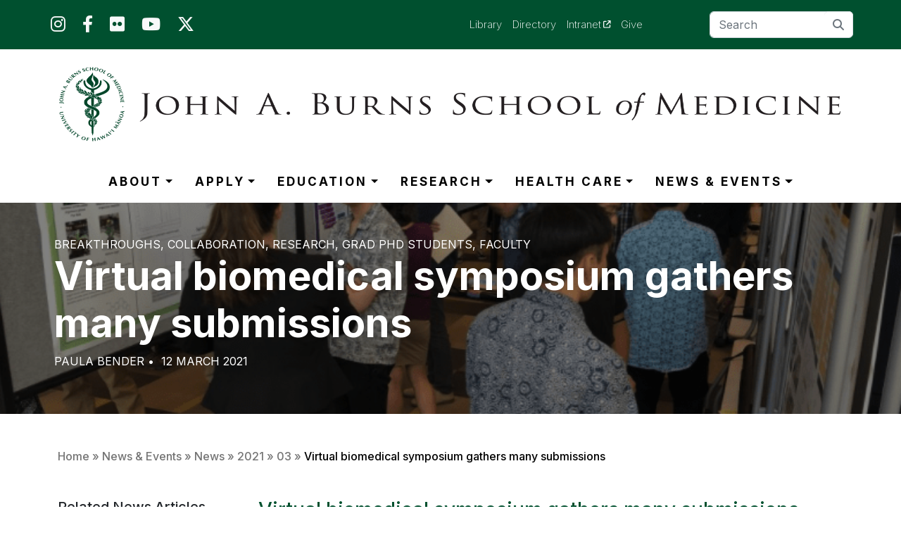

--- FILE ---
content_type: text/html
request_url: https://jabsom.hawaii.edu/news-events/news/2021/03/virtual-biomedical-symposium-gathers-many-submissions.html
body_size: 7080
content:
<!DOCTYPE html>
<html lang="en">
	<head>
		<meta charset="UTF-8"/>
		<meta content="IE=edge" http-equiv="X-UA-Compatible"/>
		<meta content="width=device-width, initial-scale=1.0" name="viewport"/>
		<meta content="biomedical symposium, research" name="keywords"/>
		
		        <meta content="news" name="type"/>
  <meta content="More than 100 posters have been submitted for review to the 2021 Biomedical Sciences and Health Disparities Symposium virtual gathering on Thursday and Friday, April 15-16." name="description"/>
<meta content="no-cache, no-store, must-revalidate, max-age=0" http-equiv="Cache-Control"/>
<meta content="no-cache" http-equiv="Pragma"/>
<meta content="0" http-equiv="Expires"/>
<title>Virtual biomedical symposium gathers many submissions | John A. Burns School of Medicine</title>
<link href="https://jabsom.hawaii.edu/_images/_home/_icons/jabsom-favicon.png?ver=202307251447" rel="icon" type="image/png"/>
<script src="https://cdnjs.cloudflare.com/ajax/libs/jquery/3.6.4/jquery.min.js" type="text/javascript"></script>
<link href="https://cdn.jsdelivr.net/npm/bootstrap@5.2.3/dist/css/bootstrap.min.css" rel="stylesheet"/>
<script src="https://cdn.jsdelivr.net/npm/bootstrap@5.2.3/dist/js/bootstrap.bundle.min.js"></script>
<script src="https://jabsom.hawaii.edu/_files/js/script.min.js?ver=202403081253" type="text/javascript"></script>
<link href="https://cdnjs.cloudflare.com/ajax/libs/font-awesome/6.4.2/css/all.min.css" rel="stylesheet"/>
<link href="https://jabsom.hawaii.edu/_files/css/style.css?ver=202509151350" rel="stylesheet"/>
<script type="text/javascript">
    var doSticky = true;
</script>
        <script src="https://jabsom.hawaii.edu/_files/js/related.min.js?ver=202512080936" type="text/javascript"></script>
        <script type="text/javascript">
	    var categories = ["Breakthroughs","Collaboration","Research","Grad PhD Students","Faculty"];
	    var monthsBack = 3;
	    var maxResults = 3;
	    var currentArticle = "bf5b87fb0a00007e770ebac16219e418";
        var dataFile = "https://jabsom.hawaii.edu/news-events/news/news.json";
	    
	    dataFile = dataFile.replace(/amp;/g, "");
	</script>
<!-- Google tag (gtag.js) -->
<script async="true" src="https://www.googletagmanager.com/gtag/js?id=G-N9D5G8D1Y1" type="text/javascript"></script>
<script type="text/javascript">
     window.dataLayer = window.dataLayer || []; function gtag(){dataLayer.push(arguments);} gtag('js', new Date()); gtag('config', 'G-N9D5G8D1Y1');


	$(document).ready(function () {
		if ($("#pageTitle").length) {
			var fontSize = parseInt($("h1").css("fontSize").replace("px",""));
			var titleHeight = $("h1").height();
			var maxHeight = fontSize * 1.2 * 3;

			while (titleHeight > maxHeight) {
				fontSize--;
				$('h1').css("fontSize", fontSize.toString() + "px");
				titleHeight = $("h1").height();
			}
		}
	});

</script>
	</head>
	<body class="capture">
		<div aria-labelledby="menubypasslink" class="skipnav" role="navigation">
	<a class="visually-hidden-focusable" href="#main-content" id="menubypasslink">Skip to main content (Press Enter)</a>
</div>
		      <section-navbar>
    <nav class="navbar navbar-expand-lg navbar-dark green-banner">
        <div class="container-fluid mx-2 mx-sm-3 mx-lg-5">
                                        <ul class="nav icon-btn">
				                                                                                        <li class="nav-item">
                            <a aria-label="JABSOM on Instagram" href="https://www.instagram.com/uhmedjabsom/" target="_parent">
                                <i aria-hidden="true" class="fa-brands fa-instagram fa-2x text-light"></i>
                            </a>
                        </li>
                                                                                    <li class="nav-item">
                            <a aria-label="JABSOM on Facebook" href="https://facebook.com/uhmedjabsom/" target="_parent">
                                <i aria-hidden="true" class="fa-brands fa-facebook-f fa-2x text-light"></i>
                            </a>
                        </li>
                                                                                    <li class="nav-item">
                            <a aria-label="JABSOM on Flickr" href="https://www.flickr.com/photos/uhmed/albums" target="_parent">
                                <i aria-hidden="true" class="fab fa-flickr fa-2x text-light"></i>
                            </a>
                        </li>
                                                                                    <li class="nav-item">
                            <a aria-label="JABSOM on YouTube" href="https://www.youtube.com/c/UHMedJABSOM" target="_parent">
                                <i aria-hidden="true" class="fa-brands fa-youtube fa-2x text-light"></i>
                            </a>
                        </li>
                                                                                    <li class="nav-item">
                            <a aria-label="JABSOM on Twitter" href="https://twitter.com/uhmedjabsom" target="_parent">
                                <i aria-hidden="true" class="fa-brands fa-x-twitter fa-2x text-light"></i>
                            </a>
                        </li>
                                    </ul>
            			<div class="navbar row py-0 d-flex align-items-center justify-content-center margin-custom">
                                					<ul class="navbar-nav col-sm-12 col-md-7 mx-auto mb-2 mb-lg-0 top-link">
                                                                        						<li class="nav-item">
    							<a class="nav-link top-bar" href="https://hslib.jabsom.hawaii.edu/library" target="_parent">Library</a>
    						</li>
                                                                        						<li class="nav-item">
    							<a class="nav-link top-bar" href="https://manoa.hawaii.edu/directory/" target="_parent">Directory</a>
    						</li>
                                                                        						<li class="nav-item">
    							<a class="nav-link top-bar" href="https://authn.hawaii.edu/cas/login?service=https://jnet.jabsom.hawaii.edu/index.php" target="_blank">Intranet</a>
    						</li>
                                                                        						<li class="nav-item">
    							<a class="nav-link top-bar" href="https://jabsom.hawaii.edu/about/giving/give-now.html" target="_parent">Give</a>
    						</li>
                        					</ul>
		        		        				<form action="https://jabsom.hawaii.edu/search.html" class="d-flex col-sm-12 col-lg-5 search-btn my-2" target="">
					<input aria-label="Search" class="form-control me-2" name="q" placeholder="Search" type="search"/>
					<span class="input-group-append">
						<button aria-label="search" class="btn btn-outline-secondary bg-white border-start-0 border-bottom-0 border ms-n5" type="submit">
							<i class="fa fa-search"></i>
						</button>
					</span>
				</form>
			</div>
		</div>
	</nav>
</section-navbar>
<section-logo>
	<div class="container">
		<div class="row my-2 my-lg-4">
			<div class="col-12 d-flex align-items-center justify-content-center">
				<span>
                            					<a class="navbar-brand" href="https://jabsom.hawaii.edu/index.html" target="_parent">
						<img alt="Logo" class="d-none d-lg-block logo-image" src="https://jabsom.hawaii.edu/_images/_misc/full-logo.webp" width="100%"/>
                                						<img alt="Logo" class="d-block d-lg-none" src="https://jabsom.hawaii.edu/_images/_misc/JABSOM_Logo_withText2-RGB.webp" width="100%"/>
					</a>
				</span>
			</div>
		</div>
	</div>
</section-logo>    		
<section-menu>
    <nav class="navbar navbar-expand-lg justify-content-center header" id="myHeader">
        <div aria-controls="navbarSupportedContent" aria-expanded="false" aria-label="Toggle navigation" class="responsive-btn navbar-toggler" data-bs-target="#navbarSupportedContent" data-bs-toggle="collapse" type="button">
            <div class="bar1"></div>
            <div class="bar2"></div>
            <div class="bar3"></div>
        </div>
        <div class="collapse navbar-collapse justify-content-center" id="navbarSupportedContent">
                                        <ul class="navbar-nav mx-3 ms-lg-3 pt-075x pb-0">
				                                                <li class="nav-item h4">
                            <div class="dropdown">
                                                                    <a aria-expanded="false" class="btn menu-dropdown dropdown-toggle" data-bs-toggle="dropdown" href="#" id="dropdownMenuButton1" type="button">
                                    ABOUT</a>
                                                                                                    <ul aria-labelledby="dropdownMenuButton1" class="dropdown-menu">
                                                                                                                                                                                                <li><a class="dropdown-item" href="https://jabsom.hawaii.edu/about/deans-message/index.html">Dean's Message</a></li>
                                                                                                                                                                                                                                            <li><a class="dropdown-item" href="https://jabsom.hawaii.edu/about/history/index.html">History</a></li>
                                                                                                                                                                                                                                            <li><a class="dropdown-item" href="https://jabsom.hawaii.edu/about/vision-mission/index.html">Vision &amp; Mission</a></li>
                                                                                                                                                                                                                                            <li><a class="dropdown-item" href="https://jabsom.hawaii.edu/about/strategic/index.html">Strategic Plan</a></li>
                                                                                                                                                                                                                                            <li><a class="dropdown-item" href="https://jabsom.hawaii.edu/about/leadership/index.html">Leadership &amp; Committees</a></li>
                                                                                                                                                                                                                                            <li><a class="dropdown-item" href="https://jabsom.hawaii.edu/about/facts-figures/index.html">Facts &amp; Figures</a></li>
                                                                                                                                                                                                                                            <li><a class="dropdown-item" href="https://jabsom.hawaii.edu/about/giving/index.html">Giving</a></li>
                                                                                                                                                                                                                                            <li><a class="dropdown-item border-hide" href="https://jabsom.hawaii.edu/contact-us.html">Contact Us</a></li>
                                                                                                                        </ul>
                                                            </div>
                        </li>
                                            <li class="nav-item h4">
                            <div class="dropdown">
                                                                    <a aria-expanded="false" class="btn menu-dropdown dropdown-toggle" data-bs-toggle="dropdown" href="#" id="dropdownMenuButton2" type="button">
                                    APPLY</a>
                                                                                                    <ul aria-labelledby="dropdownMenuButton2" class="dropdown-menu">
                                                                                                                                                                                                <li><a class="dropdown-item" href="https://jabsom.hawaii.edu/apply/undergraduate/index.html">Undergraduate BS</a></li>
                                                                                                                                                                                                                                            <li><a class="dropdown-item" href="https://jabsom.hawaii.edu/apply/imi-hoola/index.html">ʻImi Hoʻōla Post Baccalaureate</a></li>
                                                                                                                                                                                                                                            <li><a class="dropdown-item" href="https://admissions.jabsom.hawaii.edu/">Medical School</a></li>
                                                                                                                                                                                                                                            <li><a class="dropdown-item" href="https://jabsom.hawaii.edu/apply/residency-fellowship/index.html">Residency &amp; Fellowship</a></li>
                                                                                                                                                                                                                                            <li><a class="dropdown-item" href="https://jabsom.hawaii.edu/apply/graduate/index.html">Graduate MS &amp; PhD</a></li>
                                                                                                                                                                                                                                            <li><a class="dropdown-item border-hide" href="https://jabsom.hawaii.edu/apply/tuition/index.html">Tuition &amp; Financial Aid</a></li>
                                                                                                                        </ul>
                                                            </div>
                        </li>
                                            <li class="nav-item h4">
                            <div class="dropdown">
                                                                    <a aria-expanded="false" class="btn menu-dropdown dropdown-toggle" data-bs-toggle="dropdown" href="#" id="dropdownMenuButton3" type="button">
                                    EDUCATION</a>
                                                                                                    <ul aria-labelledby="dropdownMenuButton3" class="dropdown-menu">
                                                                                                                                                                                                <li><a class="dropdown-item" href="https://jabsom.hawaii.edu/education/academic-calendars/index.html">Academic Calendars</a></li>
                                                                                                                                                                                                                                            <li><a class="dropdown-item" href="https://jabsom.hawaii.edu/education/curriculum/index.html">Curriculum</a></li>
                                                                                                                                                                                                                                            <li><a class="dropdown-item" href="https://jabsom.hawaii.edu/education/student-services/index.html">Student Services</a></li>
                                                                                                                                                                                                                                            <li><a class="dropdown-item" href="https://jabsom.hawaii.edu/education/departments/index.html">Departments</a></li>
                                                                                                                                                                                                                                            <li><a class="dropdown-item" href="https://jabsom.hawaii.edu/education/graduate-programs/index.html">Master's &amp; PhD Programs</a></li>
                                                                                                                                                                                                                                            <li><a class="dropdown-item" href="https://jabsom.hawaii.edu/education/gme/index.html">Graduate Medical Education (GME)</a></li>
                                                                                                                                                                                                                                            <li><a class="dropdown-item" href="https://simtiki.jabsom.hawaii.edu/">SimTiki Simulation</a></li>
                                                                                                                                                                                                                                            <li><a class="dropdown-item" href="https://jabsom.hawaii.edu/explore/youth-programs/index.html">Youth Programs</a></li>
                                                                                                                                                                                                                                            <li><a class="dropdown-item" href="https://minimed.jabsom.hawaii.edu/index.html">Mini-Medical School on Healthy Aging</a></li>
                                                                                                                                                                                                                                            <li><a class="dropdown-item border-hide" href="https://jabsom.hawaii.edu/education/global-health/index.html">Global Health &amp; International Medicine</a></li>
                                                                                                                        </ul>
                                                            </div>
                        </li>
                                            <li class="nav-item h4">
                            <div class="dropdown">
                                                                    <a aria-expanded="false" class="btn menu-dropdown dropdown-toggle" data-bs-toggle="dropdown" href="#" id="dropdownMenuButton4" type="button">
                                    RESEARCH</a>
                                                                                                    <ul aria-labelledby="dropdownMenuButton4" class="dropdown-menu">
                                                                                                                                                                                                <li><a class="dropdown-item" href="https://jabsom.hawaii.edu/research/our-research/index.html">Our Research</a></li>
                                                                                                                                                                                                                                            <li><a class="dropdown-item" href="https://jabsom.hawaii.edu/research/centers/index.html">Centers &amp; Institutes</a></li>
                                                                                                                                                                                                                                            <li><a class="dropdown-item" href="https://jabsom.hawaii.edu/research/infrastructure-grants/index.html">Infrastructure Grants</a></li>
                                                                                                                                                                                                                                            <li><a class="dropdown-item" href="https://jabsom.hawaii.edu/research/cores/index.html">Cores</a></li>
                                                                                                                                                                                                                                            <li><a class="dropdown-item" href="https://jabsom.hawaii.edu/research/trainees/index.html">Trainees in Research</a></li>
                                                                                                                                                                                                                                            <li><a class="dropdown-item" href="https://jabsom.hawaii.edu/research/pre-award/index.html">Pre-Award Office</a></li>
                                                                                                                                                                                                                                            <li><a class="dropdown-item border-hide" href="https://jabsom.hawaii.edu/research/events/index.html">Research Events</a></li>
                                                                                                                        </ul>
                                                            </div>
                        </li>
                                            <li class="nav-item h4">
                            <div class="dropdown">
                                                                    <a aria-expanded="false" class="btn menu-dropdown dropdown-toggle" data-bs-toggle="dropdown" href="#" id="dropdownMenuButton5" type="button">
                                    HEALTH CARE</a>
                                                                                                    <ul aria-labelledby="dropdownMenuButton5" class="dropdown-menu">
                                                                                                                                                                                                <li><a class="dropdown-item" href="https://jabsom.hawaii.edu/health-care/community-service/index.html">Community Service</a></li>
                                                                                                                                                                                                                                            <li><a class="dropdown-item" href="https://jabsom.hawaii.edu/health-care/partnerships/index.html">Community Partnerships</a></li>
                                                                                                                                                                                                                                            <li><a class="dropdown-item border-hide" href="https://jabsom.hawaii.edu/health-care/affiliated/index.html">Affiliated Healthcare Facilities</a></li>
                                                                                                                        </ul>
                                                            </div>
                        </li>
                                            <li class="nav-item h4">
                            <div class="dropdown">
                                                                    <a aria-expanded="false" class="btn menu-dropdown dropdown-toggle" data-bs-toggle="dropdown" href="#" id="dropdownMenuButton6" type="button">
                                    NEWS &amp; EVENTS</a>
                                                                                                    <ul aria-labelledby="dropdownMenuButton6" class="dropdown-menu dropdown-menu-md-end">
                                                                                                                                                                                                <li><a class="dropdown-item" href="https://jabsom.hawaii.edu/news-events/news/index.html">Latest News</a></li>
                                                                                                                                                                                                                                            <li><a class="dropdown-item" href="https://jabsom.hawaii.edu/news-events/events/index.html">Events Calendar</a></li>
                                                                                                                                                                                                                                            <li><a class="dropdown-item border-hide" href="https://jabsom.hawaii.edu/news-events/media-team/index.html">Media &amp; Communications Team</a></li>
                                                                                                                        </ul>
                                                            </div>
                        </li>
                                    </ul>
                    </div>
    </nav>
</section-menu>
		                      <section-A>
	<div class="container-fluid bg-banner2" id="main-content" style="background-image: url('https://jabsom.hawaii.edu/news-events/news/2021/03/BiomedicalSymposium-2019.png')">
		<div class="container">
			<div class="row align-items-center">
			    			        <div class="news-header">
                        <div class="post-category">
                                                            <span>Breakthroughs</span>
                                                            <span>Collaboration</span>
                                                            <span>Research</span>
                                                            <span>Grad PhD Students</span>
                                                            <span>Faculty</span>
                                                    </div>
				        <h1 id="pageTitle">Virtual biomedical symposium gathers many submissions</h1>
				        <ul class="post-meta">
                                                                                        <li>Paula Bender</li>
                                                        <li>12 March 2021</li>
                        </ul>
				    </div>
			    			</div>
		</div>
	</div>
</section-A>
	    <section-B>
            <div class="container">
	                  <div class="row">
    <nav aria-label="Breadcrumb" class="row select-page mt-5 mb-4 d-none d-lg-block">
        <ol>
                                                                                                                                            <li><a href="https://jabsom.hawaii.edu/index.html">Home</a></li>
                                                                                     <span aria-hidden="true">»</span> 
                                            <li><span>News &amp; Events</span></li>
                                                                                                             <span aria-hidden="true">»</span> 
                                            <li><a href="https://jabsom.hawaii.edu/news-events/news/index.html">News</a></li>
                                                                                                             <span aria-hidden="true">»</span> 
                                            <li><span>2021</span></li>
                                                                                                             <span aria-hidden="true">»</span> 
                                            <li><span>03</span></li>
                                                                                                             <span aria-hidden="true">»</span>  <li><span>Virtual biomedical symposium gathers many submissions</span></li>
                                    </ol>
    </nav>
</div>
                <div class="row flex-custom">
		            <div class="col-lg-3 col-sm-12 my-4">
    <div>
        <h5>Related News Articles</h5>
        <ul class="list news-list" id="relatedArticles"></ul>
    </div>
</div>
	                      <div class="col-lg-9 col-sm-12 my-4">
                        <div class="row" id="Content-Row-1">
                                    <h3 class="green mb-3">Virtual biomedical symposium gathers many submissions</h3>
            </div>
                            <div class="row pb-4">
                                                                <div class="font-18 clearfix"><figure class="image"><img alt="Biomedical Symposium 2019" height="600" src="https://jabsom.hawaii.edu/news-events/news/2021/03/BiomedicalSymposium-2019.png" width="900"/>
<figcaption><em>The Annual Biomedical Sciences &amp; Health Disparities Symposium attracts some of the top health science research and ideas from throughout academia in Hawaii. This photo was taken prior to the COVID-19 pandemic.</em></figcaption>
</figure>
<p>More than 100 posters have been submitted for review to the 2021 Biomedical Sciences and Health Disparities Symposium virtual gathering on Thursday and Friday, April 15-16.</p>
<p>First-time co-chairs Peter Hoffmann, Ph.D, and Saguna Verma, Ph.D, faced COVID-19 roadblocks to assure a successful virtual symposium via Zoom, especially for the poster presentations. The event is hosted by the John A. Burns School of Medicine (JABSOM) in Kaka&#8217;ako, and participants will beam in their presentations. Registrants received their codes to enter and present at the symposium.</p>
<p>&#8220;Planning an interactive biomed symposium is the biggest challenge,&#8221; Verma said. &#8220;We have a strong team including IT support that is working on making the process simple for the students and the judges.&#8221;&#160;</p>
<p>&#8220;I look forward to students presenting their work virtually, which can be very different compared to in-person meetings,&#8221; Verma said. &#8220;I think this will be valuable training for them on how to be engaging in virtual presentations.&#8221;</p>
<p>Both Hoffmann and Verma are principal researchers who are leading teams funded by the National Institutes of Health (NIH) and other benefactors for their relevant, timely projects. They each say that research collaboration sustains the enthusiasm of their respective lab teams.</p>
<p>&#8220;Our laboratory is focused on investigating how the immune system is regulated, and we are particularly interested in the role of a family of proteins, the selonoproteins, in regulating the activation of T- cells and macrophages,&#8221; Hoffmann said.&#160; &#8220;Our goal is to identify novel mechanisms regulating immunity so that potential therapeutics may be developed to target these factors.&#8221;</p>
<p>Verma&#8217;s research focus is to analyze the mechanisms of pathogenesis of different RNA viruses including West Nile virus, Zika virus, Ebola, and more recently, SARS-CoV-2. &#8220;We have worked extensively on how viruses gain entry into the immune privileged organs like the brain and testes by crossing the tight blood-brain and blood-testis barrier and cause complications like inflammation and cell injury to these organs. We hope that further research in this area will lead to new therapeutic targets to prevent virus entry into these organs.&#8221;&#160;</p></div>
                            </div>
            </div>
    		    </div>
            </div>
	    </section-B>
		      <footer>
	<div class="container-fluid bg-footer mt-4" style="background-image: url('https://jabsom.hawaii.edu/_images/_misc/mobile-bg1.png')">
		<div class="container">
			<div class="row">
				<div class="col-12 mt-5">
                            					<img alt="John A. Burns School of Medicine" class="d-none d-lg-block" src="https://jabsom.hawaii.edu/_images/_misc/footer-logo.webp" width="50%"/>
					        					<img alt="John A. Burns School of Medicine" class="d-block d-lg-none w-100" src="https://jabsom.hawaii.edu/_images/_misc/mobile-footer.webp"/>
				</div>
				<div class="col-lg-5 col-sm-12 mt-5">
					<h3 class="text-light">FOLLOW US</h3>
                                                                <ul class="list-unstyled mt-3 d-flex align-items-center ft-link">
                                                                                                            <li class="list-item">
                                    <a aria-label="JABSOM on Instagram" href="https://www.instagram.com/uhmedjabsom/" target="_parent">
                                        <i aria-hidden="true" class="fa-brands fa-instagram fa-2x text-light"></i>
                                    </a>
                                </li>
                                                                                                            <li class="list-item">
                                    <a aria-label="JABSOM on Facebook" href="https://facebook.com/uhmedjabsom/" target="_parent">
                                        <i aria-hidden="true" class="fa-brands fa-facebook-f fa-2x text-light"></i>
                                    </a>
                                </li>
                                                                                                            <li class="list-item">
                                    <a aria-label="JABSOM on Flickr" href="https://www.flickr.com/photos/uhmed/albums" target="_parent">
                                        <i aria-hidden="true" class="fab fa-flickr fa-2x text-light"></i>
                                    </a>
                                </li>
                                                                                                            <li class="list-item">
                                    <a aria-label="JABSOM on YouTube" href="https://www.youtube.com/c/UHMedJABSOM" target="_parent">
                                        <i aria-hidden="true" class="fa-brands fa-youtube fa-2x text-light"></i>
                                    </a>
                                </li>
                                                                                                            <li class="list-item">
                                    <a aria-label="JABSOM on Twitter" href="https://twitter.com/uhmedjabsom" target="_parent">
                                        <i aria-hidden="true" class="fa-brands fa-x-twitter fa-2x text-light"></i>
                                    </a>
                                </li>
                                                    </ul>
                    					<ul class="list-unstyled text-light mt-4 ft-link">
    					    					    					        					                            					        <li><a href="https://jabsom.hawaii.edu/privacy-statement.html" target="_parent">Privacy Statement</a></li>
    					        					                            					        <li><a href="https://jabsom.hawaii.edu/terms-of-service.html" target="_parent">Terms of Service</a></li>
    					        					                            					        <li><a href="https://www.hawaii.edu/policy/index.php?action=viewPolicy&amp;policySection=ep&amp;policyChapter=2&amp;policyNumber=210&amp;menuView=closed" target="_parent">Use of this site implies consent with our Usage Policy</a></li>
    					        				    					</ul>
				</div>
				<div class="col-lg-7 mt-5">
					<h3 class="text-light">QUICK LINKS</h3>
					<ul class="list-unstyled text-light mt-4 ft-link quick-list">
    					    					    					        					                            					        <li><a href="https://jabsom.hawaii.edu/apply/medical-school/index.html" target="_parent">Apply to Medical School</a></li>
    					        					                            					        <li><a href="https://jabsom.hawaii.edu/education/student-services/index.html" target="_parent">Student Services</a></li>
    					        					                            					        <li><a href="https://jabsom.hawaii.edu/policies/index.html" target="_parent">School Policies</a></li>
    					        					                            					        <li><a href="https://jabsom.hawaii.edu/policies/title-ix.html" target="_parent">Title IX</a></li>
    					        					                            					        <li><a href="https://jabsom.hawaii.edu/about/giving/give-now.html" target="_parent">Make a Gift</a></li>
    					        					                            					        <li><a href="https://jabsom.hawaii.edu/about/giving/willed-body/index.html" target="_parent">Willed Body</a></li>
    					        					                            					        <li><a href="https://jabsom.hawaii.edu/health-safety/emergency-information/index.html" target="_parent">Emergency Information</a></li>
    					        					                            					        <li><a href="https://hawaii.edu/accessibility-statement" target="_blank">Accessibility Statement</a></li>
    					        					                            					        <li><a href="https://www.schooljobs.com/careers/hawaiiedu?department[0]=University%20of%20Hawai%27i%20at%20Manoa%20-%20John%20A.%20Burns%20School%20of%20Medicine&amp;sort=PostingDate%7CDescending" target="_parent">Work at JABSOM</a></li>
    					        					                            					        <li><a href="https://authn.hawaii.edu/cas/login?service=https://jnet.jabsom.hawaii.edu/index.php" target="_blank">Faculty &amp; Staff Intranet</a></li>
    					        					                            					        <li><a href="https://jabsom.hawaii.edu/contact-us.html" target="_parent">Contact Us</a></li>
    					        				    					</ul>
				</div>
			</div>
			<div class="row">
				<div class="col-12 text-light">
					<p>
					    © 2026 John A. Burns School of Medicine<br/>
                        University of <span lang="haw">Hawaiʻi</span> at <span lang="haw">Mānoa</span> • 651 Ilalo Street • Honolulu, HI 96813 • (808) 692-0899
					</p>
				</div>
			</div>
		</div>
	</div>
	<div class="container-fluid text-light pt-4 pb-3 green-banner" id="footer-bottom">
	    <div class="container">
            The University of <span lang="haw">Hawaiʻi</span> is an <a href="https://www.hawaii.edu/offices/eeo/policies">equal opportunity institution</a><br/>University of <span lang="haw">Hawaiʻi</span> at <span lang="haw">Mānoa</span> • 2500 Campus Road • Honolulu, HI 96822
        </div>
	</div>
</footer>
	</body>
</html>

--- FILE ---
content_type: text/css
request_url: https://jabsom.hawaii.edu/_files/css/style.css?ver=202509151350
body_size: 7581
content:
@import url('https://fonts.googleapis.com/css2?family=Inter:wght@200;300;400;500;700&family=Sail&display=swap');

.News-height a:hover {
    text-decoration: underline !important;
}

.jabsomIcon {
    height: 24px;
    filter: invert(100%) sepia(100%) saturate(0%) hue-rotate(288deg) brightness(102%) contrast(102%);
}

.jabsomIcon:hover {
    filter: invert(88%) sepia(30%) saturate(199%) hue-rotate(108deg) brightness(96%) contrast(89%);
}

.logo-image {
    max-height: 109px;
}

a {
    color: #008751;
    text-underline-position: under;
}

a:hover {
     color: #7d7440;
}

button.btn.btn-outline-secondary.bg-white:hover {
    background-color: #999 !important;
}

#carouselControls .carousel-item img.d-block.w-100.height-other {
	 width: 100% !important;
	 height: 500px;
	 object-fit: cover;
}

.slider-text-other {
    width: fit-content !important;
}

.slider-logo {
    width: 110px;
}

.slider-logo img {
    width: 100px;
}

.explore-width {
    max-width: 22rem;
}

.green-banner {
    background-color: #00502f;
}

body {
	font-family: 'Inter', sans-serif !important;
}

nav.select-page {
	font-size: 16px;
	font-weight: 500;
}

nav.select-page a, nav.select-page span {
	text-decoration: none;
	color: #757575;
}

nav.select-page > ol {
	margin-bottom: 0;
	margin-left: 0px;
}

nav.select-page li:last-child span {
    color: black;
}

.carousel-indicators [data-bs-target] {
    height: 25px;
    width: 25px;
    border-radius: 50%;
}

.row nav > ol {
	display: flex;
	list-style: none;
}

.deptHeading {
    font-weight: 700;
}

.deptMenuLink {
    display: inline-block;
	text-decoration: none;
	color: white;
	font-size: 1.1rem !important;
	font-weight: 700 !important;
	letter-spacing: 2px;
    line-height: 1.3 !important;
}

.deptMenuLink:hover {
	color: white;
	text-decoration: underline;
}

.deptMenuLinkText {
    height: 70px;
    color: white !important;
}

.deptMenuLinkText i {
    font-size: 0.9rem !important;
    padding-left: 5px;
}

.calLink {
    display: inline-block;
    background-color: #f2f2f2;
    color: #007e4c !important;    
    width: 100%;
}

.calLink:hover {
    color: #000 !important;
    background-color: #d0e2af !important;
}

.icon::before {
	 display: inline-block;
	 text-rendering: auto;
	 -webkit-font-smoothing: antialiased;
}

.carousel-control-prev-icon, .carousel-control-next-icon {
	 background: #333;
	 border-radius: 50%;
	 height: 45px;
	 width: 45px;
	 font-size: 2rem;
	 font-weight: bold;
}

.carousel-control-prev-icon::after {
	 font: var(--fa-font-solid);
	 content: "\f104";
}

.carousel-control-next-icon::after {
	 font: var(--fa-font-solid);
	 content: "\f105";
}

.articleListing {
	padding: 0;
	list-style-type: none;
}

.articleListing li {
	border-bottom: 1px solid #ccc;
}

.articleTitle {
	font-weight: 500;
	font-size: 20px;
}

.articleListing a {
	color: #008751 !important;
}

.article {
	overflow: hidden;
	display: -webkit-box;
	-webkit-line-clamp: 4;
	-webkit-box-orient: vertical;
}

a[target="_blank"]:not(.noicon)::after, #myAccordion a[target="_blank"] button::after {
  content: url("data:image/svg+xml;utf8,<svg xmlns='http://www.w3.org/2000/svg' height='0.7em' viewBox='0 0 512 512'><path d='M320 0c-17.7 0-32 14.3-32 32s14.3 32 32 32h82.7L201.4 265.4c-12.5 12.5-12.5 32.8 0 45.3s32.8 12.5 45.3 0L448 109.3V192c0 17.7 14.3 32 32 32s32-14.3 32-32V32c0-17.7-14.3-32-32-32H320zM80 32C35.8 32 0 67.8 0 112V432c0 44.2 35.8 80 80 80H400c44.2 0 80-35.8 80-80V320c0-17.7-14.3-32-32-32s-32 14.3-32 32V432c0 8.8-7.2 16-16 16H80c-8.8 0-16-7.2-16-16V112c0-8.8 7.2-16 16-16H192c17.7 0 32-14.3 32-32s-14.3-32-32-32H80z'/></svg>");
  display: inline-block;
  margin-left: 0.2em;
  width: 0.7em;
  height: 1em;
}

section-navbar a[target="_blank"]:not(.noicon)::after, footer a[target="_blank"]:not(.noicon)::after, a[target="_blank"].whiteicon:not(.noicon)::after {
  content: url("data:image/svg+xml;utf8,<svg xmlns='http://www.w3.org/2000/svg' height='0.7em' viewBox='0 0 512 512'><path fill='white' d='M320 0c-17.7 0-32 14.3-32 32s14.3 32 32 32h82.7L201.4 265.4c-12.5 12.5-12.5 32.8 0 45.3s32.8 12.5 45.3 0L448 109.3V192c0 17.7 14.3 32 32 32s32-14.3 32-32V32c0-17.7-14.3-32-32-32H320zM80 32C35.8 32 0 67.8 0 112V432c0 44.2 35.8 80 80 80H400c44.2 0 80-35.8 80-80V320c0-17.7-14.3-32-32-32s-32 14.3-32 32V432c0 8.8-7.2 16-16 16H80c-8.8 0-16-7.2-16-16V112c0-8.8 7.2-16 16-16H192c17.7 0 32-14.3 32-32s-14.3-32-32-32H80z'/></svg>") !important;
}

.event-header {
	background: #00502e;
}

.ps-2x {
    padding-left: 2rem !important;
}

.pt-075x {
    padding-top: 0.75rem !important;
}

.font-18 .btn {
    --bs-btn-padding-x: 1.5rem !important;
    --bs-btn-padding-y: 0.875rem !important;
    --bs-btn-font-weight: 600 !important;
    --bs-btn-font-size: 1.1rem !important;
}

figcaption {
    font-size: 14px;
    line-height: 17px;
    padding-top: 4px;
}

blockquote {
    margin: 1.65em 0 1.75em 0;
    border-left: 3px solid #b4d88b;
    font-size: 22px;
    font-weight: 300;
    color: #666666;
    width: 80% !important;
    padding-left: 1em;
}

.latest-btn {
    text-decoration: none;
}

.float-end, .float-end figcaption {
    margin: .5rem 0 0 1rem;
}

.float-start, .float-start figcaption {
    margin: .5rem 1rem 0 0;
}

.accordion-item:last-of-type {
	border-bottom-right-radius: 0;
	border-bottom-left-radius: 0;
}

.accordion-item:first-of-type {
	border-top-left-radius: 0;
	border-top-right-radius: 0;
}

.accordion-item:first-of-type .accordion-button {
	border-top-left-radius: 0;
	border-top-right-radius: 0;
}

.accordion-item:last-of-type .accordion-button.collapsed {
	border-bottom-right-radius: 0;
	border-bottom-left-radius: 0;
}

a:hover {
	text-decoration: underline !important;
}

a.btn.menu-dropdown.dropdown-toggle:focus {
	border: 1px solid black;
}

#navbarSupportedContent a.nav-link {
	font-size: 17px !important;
	font-weight: 600 !important;
	font-family: inherit;
}

#navbarSupportedContent ul.navbar-nav.mx-3.ms-lg-3 {
	margin: 0 auto !important;
	column-gap: 12px;
}

#navbarSupportedContent #dropdownMenuButton1 {
	font-size: 17px;
	font-weight: 600;
}

.latest-news h3.my-2 {
	font-family: ui-sans-serif;
	font-size: 33px;
	font-weight: 600;
}

.nav.icon-btn .fa-brands:hover {
	color: #B8E5D7 !important;
}

.nav.icon-btn i.fab.fa-flickr:hover {
	color: #B8E5D7 !important;
}

.latest-btn:hover {
	text-decoration: underline;
}

.icons-custom:hover p {
	text-decoration: underline;
}

.dropdown-menu {
	border: none;
}

.dropdown-menu li a:hover {
	text-decoration: underline;
}

a#dropdownMenuButton1:hover {
	text-decoration: none;
}

#carouselControls .carousel-item img.d-block.w-100.height-custom {
	width: 100% !important;
	height: 750px;
	object-fit: cover;
}

.latest-btn:hover {
	background: #BCB99B;
}

.bg-footer li.list-item {
	font-size: 12px;
}

.bg-footer li.list-item i.fa-brands:hover {
	color: #F0D695 !important;
}

.bg-footer i.fab.fa-flickr:hover {
	color: #F0D695 !important;
}

.bg-footer .align-items-center {
	column-gap: 12px;
}

.bg-footer ul.list-unstyled {
	font-size: 16px !important;
	line-height: 33px;
}

.bg-footer h3.text-light {
	font-size: 20px;
	letter-spacing: 2px;
}

button.btn.btn-primary.btn-lg.custom-btn:hover {
	text-decoration: underline;
	color: #000;
}

#myAccordion button.accordion-button.collapsed.my-acc {
	background-color: #dcdbd3 !important;
}

#myAccordion .accordion-body button {
	background-color: #f6f5f0 !important;
}

#myAccordion .accordion-body button:hover, #myAccordion .accordion-body .accordion-button:not(.collapsed) {
	color: black !important;
}

#myAccordion .accordion-body .accordion-button:not(.collapsed) {
	font-weight: bold !important;
}

[id^="accordion"] .accordion-button {
    font-size: 18px;
	box-shadow: none;
}

[id^="accordion"] .accordion-button.collapsed, [id^="tab"][role="tablist"] .nav-link:not(.active) {
    background-color: #f6f5f0 !important;
}

[id^="accordion"] .accordion-button:not(.collapsed) {
    background-color: #D0E2AF !important;
    color: #000 !important;
	box-shadow: none;
}

[id^="accordion"] .accordion-button:not(.collapsed)::after {
    background-image: url("data:image/svg+xml,%3csvg xmlns='http://www.w3.org/2000/svg' viewBox='0 0 16 16' fill='%23000'%3e%3cpath fill-rule='evenodd' d='M1.646 4.646a.5.5 0 0 1 .708 0L8 10.293l5.646-5.647a.5.5 0 0 1 .708.708l-6 6a.5.5 0 0 1-.708 0l-6-6a.5.5 0 0 1 0-.708z'/%3e%3c/svg%3e");
}

[id^="tab"][role="tablist"] .nav-link:not(.active) {
    color: #666 !important;
    border: 1px solid #ccc;
}

[id^="accordion"] .accordion-button.collapsed:hover, [id^="tab"][role="tablist"] .nav-link:not(.active):hover {
    text-decoration: underline;
}

[id^="tab"][role="tablist"] .nav-link {
    border-color: black;
    border-bottom: none;
}

#myAccordion .card-body a {
    color: #616161;
    display: inline-block;
    width: 100%;
}

#myAccordion .card-body a:hover, #myAccordion .accordion-body .accordion-button.collapsed:hover, #myAccordion .accordion-body .headerLink .accordion-button:hover {
    background-color: #D0E2AF !important;
}

#myAccordion .card-selected {
    background-color: #ffffff;
    color: #212529;
}

ul.nav li a {
	padding: 12px;
	font-size: 12px;
}

ul.menu li {
	text-decoration: none;
	list-style: none;
	padding: 0 25px;
	font-size: 18px;
	font-weight: 500;
}

.ms-n5 {
	margin-left: -49px;
}

.h-220-mobile {
	height: 220px;
	margin-top: 10px;
	object-fit: cover;
}

.latest-news {
	background: #49483dc4;
	width: 383px;
	padding: 20px;
	text-align: left;
	margin-bottom: 10%;
}

.latest-btn {
	background: #7c7440;
	border: none;
	padding: 4px 16px;
	color: white;
}

.custom-center {
	place-content: end;
	display: grid;
}

.latest-news p {
	font-weight: 500;
	font-size: 20px;
	padding: 20px 0;
}

.icons-custom {
	text-align: center;
	background: #008651;
	margin: 20px 15px;
}

.icons-custom img {
	width: 78px;
	filter: invert(1);
	margin-top: 10px;
	margin: 20px auto 0px;
}

.icons-custom a, .bg-image a, .headerLink, .headerLink:hover {
    text-decoration: none !important;
}

.icons-custom a, .bg-image a {
    display: inline-block;
    width: 100%;
    height: 100%;
}

.bg-image a:hover .section-b-height {
	background: #7c7440;
	text-decoration: underline;
}

.bg-green {
	background: #00502e;
	margin: 0;
	padding: 92px 10%;
	background-repeat: no-repeat;
	background-size: cover;
}

.icons-custom p {
	margin: 25px 0;
	color: white;
	font-size: 1.1rem;
	font-weight: 700;
	letter-spacing: 2px;
}

.section-b-height {
	height: 72px;
	background: #00502e;
	padding: 0 10px;
}

.section-b-height h5 {
	font-size: 1.1rem;
	font-weight: 700;
	letter-spacing: 2px;
}

.col.icons-custom:hover {
	background: #7c7440;
	cursor: pointer;
}

.explore-heading {
	color: #00502e;
	font-weight: 600;
	font-size: 50px;
}

.bg-banner, .bg-banner2, .bg-banner3, .bg-banner4 {
	background-repeat: no-repeat;
	background-size: cover;
	background-position: center;
	position: relative;
}

.bg-banner, .bg-banner .container .row {
	height: 600px;
}

.bg-banner2, .bg-banner2 .container .row {
	height: 300px;
}

.bg-banner3, .bg-banner3 .container .row {
	height: 500px;
}

.green, .News-height h5 {
    color: #00502e !important;
}

.font-18 {
	font-size: 18px;
	line-height: 1.75rem;
}

.font-18 a:not(.page-link), .card a {
	color: #008751;
	font-weight: 500;
	text-decoration: unset;
}

.font-18 a:hover:not(.page-link), .card a:hover {
	color: #7d7440;
	font-weight: 500;
	text-decoration: underline;
}

.font-18 img {
    max-width: 100%;
    height: auto;
}

.main-heading, .main-heading2, .news-header {
	position: relative;
	color: white;
	padding: 20px 7px;
}

.main-heading, .main-heading2, .news-header h1 {
	font-weight: 700;
	font-size: 56px;
}

.main-heading2, .news-header h1 {
	width: 100%;
}

.main-heading {
	width: 100%;
}

.post-meta {
	 list-style: none;
	 padding-left: 0;
}

.post-meta li, .post-category span {
    display: inline-block;
    text-transform: uppercase;
}

.post-category span:after {
	 content: ',';
	 display: inline-block;
}

.post-meta li:after {
	 content: '•';
	 display: inline-block;
	 padding-left: 5px;
	 padding-right: 5px;
}

.post-category span:last-child:after, .post-meta li:last-child:after {
	 display: none;
}

#myAccordion .accordion-button:not(.noChild)::after {
	background-image: url("data:image/svg+xml,%3csvg viewBox='0 0 16 16' fill='%23333' xmlns='http://www.w3.org/2000/svg'%3e%3cpath fill-rule='evenodd' d='M8 0a1 1 0 0 1 1 1v6h6a1 1 0 1 1 0 2H9v6a1 1 0 1 1-2 0V9H1a1 1 0 0 1 0-2h6V1a1 1 0 0 1 1-1z' clip-rule='evenodd'/%3e%3c/svg%3e") !important;
	transform: scale(.7) !important;
}

#myAccordion .accordion-button:not(.collapsed):not(.noChild)::after {
	background-image: url("data:image/svg+xml,%3csvg viewBox='0 0 16 16' fill='%23333' xmlns='http://www.w3.org/2000/svg'%3e%3cpath fill-rule='evenodd' d='M0 8a1 1 0 0 1 1-1h14a1 1 0 1 1 0 2H1a1 1 0 0 1-1-1z' clip-rule='evenodd'/%3e%3c/svg%3e") !important;
}

#myAccordion .accordion-button:not(.collapsed) {
	color: #fff;
	background-color: #7d7440;
	box-shadow: none;
}

#myAccordion .card-body p {
	margin: 12px 45px;
}

#myAccordion .accordion-button::after {
    background-image: unset !important;
}

.bg-custom-grey {
	background-color: #dcdbd3;
}

.bg-custom-grey:hover {
	background-color: #7d7440;
	color: #fff;
}

.bg-light-grey {
	background-color: #f7f6f2;
}

.top-bar {
	color: #fff !important;
	font-weight: 200 !important;
	letter-spacing: 0px !important;
	font-size: 15px !important;
}

.menu-dropdown {
	color: black;
	font-size: 17px;
	font-weight: 700;
	padding: 0px 15px !important;
	letter-spacing: 3px;
}

ul.dropdown-menu {
	margin-top: 0px;
	border-radius: 0px;
	font-size: 20px;
	text-align: center;
	padding-bottom: 0px;
	padding-top: 0px;
}

ul.dropdown-menu-md-end {
    right: 0px;
}

ul.dropdown-menu a:hover {
	text-decoration: underline;
}

ul.dropdown-menu li:hover {
	background-color: #F7F6F2;
}

.btn-check:checked+.btn,
.btn.active,
.btn.show,
.btn:first-child:active,
:not(.btn-check)+.btn:active {
	color: var(--bs-btn-active-color);
	background-color: var(--bs-btn-active-bg);
	border-color: unset;
	border: 1px solid black;
	border-width: 0px 0px 1px 0px;
	border-radius: 0px;
}

.dropdown-item:focus,
.dropdown-item:hover {

	background-color: transparent;
}

ul.dropdown-menu li {
	border-bottom: 1px solid #c0bba2;
}

ul.dropdown-menu li {
	padding: 10px 10px 10px 10px;
}

ul.dropdown-menu li a {
	font-weight: 600;
	letter-spacing: 2px;
	font-size: 16px;
}

.dropdown:focus-visible {
	outline: none;
}

.navbar-nav li .nav-link {
	color: black;
	font-size: 22px;
	font-weight: 700;
	padding: 0 15px 0 0 !important;
	letter-spacing: 3px;
}

h5.select-page {
	margin-top: 50px;
	font-size: 16px;
}

h5.select-page a, h5.select-page span {
	text-decoration: none;
	color: #757575;
}

span a {
	font-size: 18px;
	text-decoration: none;
	color: #008751;
	font-weight: 500;
}

span a:hover {
	color: #7D7440;
	text-decoration: underline;
}

.News-height h4,
.News-height h5 {
	color: #008751;
}

.News-height p {
	color: #000;
	overflow: hidden;
	display: -webkit-box;
	-webkit-line-clamp: 4;
	-webkit-box-orient: vertical;
}

.news-img {
	border: 1px solid #6a6868;
	background-color: #fff;
}

.News-height {
	padding: 13px 0px 10px 13px;
}

.news-heading {
	color: #008751;
}

ul.list.news-list {
	padding: 0;
	padding-top: 10px;
}

.news-list li {
	font-size: 18px;
	position: relative;
	list-style: none;
	padding-left: 29px;
}

ul.list.news-list li:before {
	content: "\f101";
	top: 4px;
	position: absolute;
	color: #000;
	left: 0;
	font-family: "Font Awesome 5 Free";
	font-weight: 600;
	font-size: 12px;
}

#pager a.page-link:hover {
	color: #7D7440 !important;
	background-color: #fff !important;
	text-decoration: underline;	
}

li.list-item a {
	color: #000;
	text-decoration: none;
}

li.list-item a:hover {
	color: #7D7440 !important;
	text-decoration: underline;
}

.bg-grey {
	background: #F7F6F2;
 	background-repeat: no-repeat;
	background-size: cover;
	padding: 50px 9%;
}

.bg-footer {
	background: #504e42;
	background-repeat: no-repeat;
	background-size: 410px;
	background-position-x: right;
}

.ft-link li a {
	color: #fff;
	text-decoration: none;
}

#footer-bottom a {
	color: #fff;
    /*text-underline-offset: 4px;*/
}

.bg-banner3:before,
.bg-banner2:before,
.bg-banner:before {
	content: '';
	left: 0;
	right: 0;
	top: 0;
	bottom: 0;
	position: absolute;
	background-color: #000;
	opacity: 0.5;
}

a.page-link {
	font-size: 20px;
}

.active a.page-link:hover {
    text-decoration: none !important;
}

#pager a.page-link {
	border: none;
	color: #757575;
}

#pager .page-link[disabled], #pager .page-link[disabled]:hover {
	color: white !important;
	background-color: #757575 !important;
	text-decoration: none !important;
}

.dropdown,
.dropdown-center,
.dropend,
.dropstart,
.dropup,
.dropup-center {
	position: relative;
	margin-top: -4px;
}

.quick-list {
	columns: 3;
	-webkit-columns: 3;
	-moz-columns: 3;
}

/* Original Menu Size Change
@media only screen and (max-width: 1050px) and (min-width: 992px) {
	.menu-dropdown {
		font-size: 15px !important;
	}
}
*/

@media only screen and (max-width: 1215px) and (min-width: 1121px) {
     .menu-dropdown {
         font-size: 15px !important;
    }
}

@media only screen and (max-width: 1120px) and (min-width: 1026px) {
     .menu-dropdown {
         font-size: 13px !important;
    }
}

@media only screen and (max-width: 1025px) and (min-width: 992px) {
     .menu-dropdown {
         font-size: 12px !important;
    }
}

@media only screen and (max-width: 992px) and (min-width: 320px) {
	.main-heading, .main-heading2, .news-header h1 {
		font-weight: 700;
		font-size: 42px;
	}	

	.myAccordion {
		width: 100%;
	}

	.custom-row {
		flex-direction: column-reverse;
	}

	.flex-custom {
		flex-direction: column-reverse;
	}

	.navbar-toggler {
		border: 0;
	}

	a.btn.menu-dropdown.dropdown-toggle:focus {
		border: 0;
	}
	
	li.nav-item.h4,
	a.dropdown-item {
		color: black;
		font-size: 18px;
		font-weight: 500;
		border-bottom: 1px solid #c0bba2;
		letter-spacing: 3px;
	}

	a#dropdownMenuButton1 {
		margin: 0;
		padding: 0;
		color: black;
		font-size: 20px;
		font-weight: 600;
		letter-spacing: 3px;
	}

	.responsive-btn {
		display: inline-block;
		cursor: pointer;
	}

	.bar1,
	.bar2,
	.bar3 {
		width: 35px;
		height: 5px;
		background-color: #333;
		margin: 6px 0;
		transition: 0.4s;
	}

	div#navbarSupportedContent ul li {
		padding-top: 16px;
	}
}

@media only screen and (max-width: 992px) and (min-width: 769px) {
	.top-link {
		display: contents;
	}
	 
	.icon-btn li {
		padding-top: 12px;
	}
}
 
@media only screen and (max-width: 880px) and (min-width: 769px) {
	.icon-btn {
		display: contents;
	}
}

@media only screen and (max-width: 880px) and (min-width: 645px) {
	.navbar .row {
		width: 100%;
		margin-right: 0px;
		padding-right: 0px;
	}

	.search-btn {
		padding-right: 0px;
	}
}

@media only screen and (max-width: 768px) and (min-width: 320px) {

	#carouselControls .carousel-item img.d-block.w-100.height-custom, #carouselControls .carousel-item img.d-block.w-100.height-other {
		height: 280px;
	}

	.icon-btn {
		display: contents;
	}

	.logo-mobile {
		display: block;
	}

	.top-link {
		display: contents;
	}

	.top-link li a {
		color: #fff;
		padding: 0 6px;
	}

	ul.nav li a {
		padding: 20px;
	}

	.icons-custom p {
		margin: 10px 0;
	}

	.icons-custom {
		flex: auto;
	}

	.h-220-mobile {
		height: 130px;
		margin-top: 10px;
	}

	.margn-custom {
		margin: 0 auto;
	}

	.main-heading, .main-heading2, .news-header {
		position: relative;
		color: white;
		width: 100%;
		padding: 20px;
		left: 0px;
	}

	.main-heading, .main-heading2, .news-header h1 {
		font-weight: 700;
		font-size: 35px;
	}

	.height-img {
		height: 180px;
	}

	.News-height h4,
	.News-height h5 {
		font-size: 16px;
	}

	.feature {
		font-size: 35px;
	}

	.img-bg {
		height: 152px;
	}

	.height-custom {
		height: 315px;
	}

	.latest-news p {
		font-size: 16px;
	}

	.latest-news {
		background: #49483dc4;
		width: 80%;
		padding: 10px;
		text-align: left;
		margin-bottom: 6%;
	}

	.latest-btn {
		padding: 2px 16px;
		font-size: 12px;
	}
	
	.carousel-caption {
		position: absolute;
		bottom: 0;
		left: 7%;
	}

	.navbar-nav .dropdown-menu {
		border: none;
	}

	.btn-check:checked+.btn,
	.btn.active,
	.btn.show,
	.btn:first-child:active,
	:not(.btn-check)+.btn:active {
		border: none;
	}

	.bg-banner, .bg-banner .container .row {
		height: 400px;
	}

	.bg-banner3, .bg-banner3 .container .row {
		height: 300px;
	}

	.top-bar {
		font-size: 14px !important;
	}

	.icon-btn li {
		padding-top: 12px;
	}

	ul.dropdown-menu li {
		text-align: left;
		border-bottom: none;
	}

	.navbar-nav li .nav-link {
		font-size: 20px;
		font-weight: 600;
	}

	.dropdown-item.border-hide {
		border-bottom: none;
	}

	#navbarSupportedContent {
		margin-right: 16px;
	}

	.section-b-height h5 {
		font-size: 14px;
	}

	.icons-custom p {
		font-size: 14px;
		font-weight: 500;
	}

	.icons-custom {
		margin: 6px 44px;
	}

	.bg-green {
		padding: 48px 10%;
	}

	.explore-heading {
		font-size: 30px;
		margin-top: 0px !important;
	}

	.quick-list {
		font-size: 12px !important;
		columns: 2;
		-webkit-columns: 2;
		-moz-columns: 2;
	}

	.ft-link {
		font-size: 12px !important;
	}

	.change .bar1 {
		transform: translate(0, 11px) rotate(-45deg);
	}

	.change .bar2 {
		opacity: 0;
	}

	.change .bar3 {
		transform: translate(0, -11px) rotate(45deg);
	}
}

nav.navbar.navbar-expand-lg.navbar-dark {
	position: sticky;
	top: 0;
	z-index: 9999;
}

.sticky {
	position: fixed;
	top: 129px;
	width: 100%;
	background: #fff;
	z-index: 999;
}

.sticky+.content {
	padding-top: 10px;
}

[id] {
    scroll-margin-top: 189px;
}

a#menubypasslink {
	background: #000;
	margin-top: 6px;
	padding: 16px;
	border: 1px solid #fff;
	border-radius: 100px;
	position: absolute;
	z-index: 99999;
	color: #fff;
}

 .dropdown:hover .dropdown-menu {
	display: block;
}

/* X-Small devices (portrait phones, less than 576px)
   No media query for `xs` since this is the default in Bootstrap */

/* // Small devices (landscape phones, 576px and up) */
@media (max-width: 576px) {
    #navbarSupportedContent .navbar-nav {
		height: 450px;
		overflow-y: scroll !important;
	}
	
	ul.dropdown-menu li a {
		white-space: normal !important;
		width: 100%;
		word-wrap: break-word !important;
    }
    
	.articleTitle {
		font-size: 18px;
	}
	
	a.page-link {
		font-size: 16px;
	}    
}

/*
@media (min-width: 768px) {
	.sticky {
		top: 106px !important;
	}
	
	[id] {
	    scroll-margin-top: 166px;
	}
}
*/

/* // Medium devices (tablets, 777px and up) */
@media (min-width: 881px) {
	.sticky {
		top: 91px !important;
	}
	
	[id] {
	    scroll-margin-top: 151px;
	}
}

/* // Large devices (desktops, 992px and up) */
@media (min-width: 992px) { 
	ul.dropdown-menu {
		padding-top: 20px;
	}
	
	.sticky {
		top: 69px !important;
	}
	
	[id] {
	    scroll-margin-top: 129px;
	}
}

/* // X-Large devices (large desktops, 1200px and up) */
@media (min-width: 1200px) { }

/* // XX-Large devices (larger desktops, 1400px and up) */
@media (min-width: 1400px) { }

/* Begin google custom search page css */
.gsc-control-cse {
font-family: 'Inter', sans-serif !important;
border-color: #FFFFFF;
background-color: #FFFFFF;
}
.gsc-control-cse .gsc-table-result {
font-family: 'Inter', sans-serif !important;
}
input.gsc-input, .gsc-input-box, .gsc-input-box-hover, .gsc-input-box-focus {
border-color: #D9D9D9;
font-size: 18px;
border-radius: 6px;
background: none !important;
}
input.gsc-search-button, input.gsc-search-button:hover, input.gsc-search-button:focus {
border-color: #333333;
background-color: #333333;
background-image: none;
filter: none;
}
button.gsc-search-button.gsc-search-button-v2 {
    border-radius: 6px;
}
.gsc-tabHeader.gsc-tabhInactive {
border-color: #FF9900;
background-color: #FFFFFF;
}
.gsc-tabHeader.gsc-tabhActive {
border-color: #E9E9E9;
background-color: #E9E9E9;
border-bottom-color: #FF9900
}
.gsc-tabsArea {
border-color: #FF9900;
}
.gsc-webResult.gsc-result, .gsc-results .gsc-imageResult {
border-color: #FFFFFF;
background-color: #FFFFFF;
}
.gsc-webResult.gsc-result:hover, .gsc-imageResult:hover {
border-color: #FFFFFF;
background-color: #FFFFFF;
}
.gs-webResult.gs-result a.gs-title:link, .gs-webResult.gs-result a.gs-title:link b, .gs-imageResult a.gs-title:link, .gs-imageResult a.gs-title:link b  {
 font-size: 22px;
 color: #3A8456;
}
.gs-webResult.gs-result a.gs-title:visited, .gs-webResult.gs-result a.gs-title:visited b, .gs-imageResult a.gs-title:visited, .gs-imageResult a.gs-title:visited b {
    font-size: 22px;
color: #3A8456;
}
.gs-webResult.gs-result a.gs-title:hover, .gs-webResult.gs-result a.gs-title:hover b, .gs-imageResult a.gs-title:hover, .gs-imageResult a.gs-title:hover b {
    font-size: 22px;
color: #3A8456;
 }
.gs-webResult.gs-result a.gs-title:active, .gs-webResult.gs-result a.gs-title:active b, .gs-imageResult a.gs-title:active, .gs-imageResult a.gs-title:active b {
    font-size: 22px;
color: #3A8456;
 }
 .gsc-cursor-page {
     font-size: 20px;
     color: #808080 !important;
     background-color: #ffffff;
 }
 .gsc-cursor-current-page {
     font-size: 20px;
     color: #FFFFFF !important;
     background-color: #808080 !important;
 }
  .gsc-cursor-page:first-child {
    border-top-left-radius: 6px;
    border-bottom-left-radius: 6px;
  }
  .gsc-cursor-page:last-child {
    border-top-right-radius: 6px;
    border-bottom-right-radius: 6px;
  }
 a.gsc-trailing-more-results:link {
     font-size: 18px;
 color: #3A8456;
 }
 .gs-webResult .gs-snippet, .gs-imageResult .gs-snippet, .gs-fileFormatType {
     font-size: 18px;
 color: #616161;
  }
 .gs-webResult div.gs-visibleUrl, .gs-imageResult div.gs-visibleUrl {
     font-size: 18px;
 color: #616161 !important;
 }
 .gs-webResult div.gs-visibleUrl-short {
     font-size: 18px;
 color: #616161;
 }
 .gs-webResult div.gs-visibleUrl-short  {
 display: none;
 color: #616161;
  }
 .gs-webResult div.gs-visibleUrl-long {
 display: block;
 color: #616161 !important;
  }
 .gs-promotion div.gs-visibleUrl-short {
 display: none;
 color: #616161;
 }
 .gs-promotion div.gs-visibleUrl-long  {
 display: block;
 color: #616161 !important;
 }
 .gsc-cursor-box {
 border-color: #FFFFFF;
 padding: 6px 12px;
 }
 .gsc-results .gsc-cursor-box .gsc-cursor-page {
 border-color: #E9E9E9;
 background-color: #FFFFFF;
 color: #212529;
 padding: 6px 12px;
 }
 .gsc-results .gsc-cursor-box .gsc-cursor-current-page {
 border-color: #FF9900;
 background-color: #FFFFFF;
 color: #212529;
 }
 .gsc-webResult.gsc-result.gsc-promotion {
 border-color: #336699;
 background-color: #FFFFFF;
 }
 .gsc-completion-title {
 color: #212529;
 }
 .gsc-completion-snippet {
 color: #212529;
 }
 .gs-promotion a.gs-title:link,.gs-promotion a.gs-title:link *,.gs-promotion .gs-snippet a:link  {
 color: #616161;
 }
 .gs-promotion a.gs-title:visited,.gs-promotion a.gs-title:visited *,.gs-promotion .gs-snippet a:visited {
 color: #616161;
 }
 .gs-promotion a.gs-title:hover,.gs-promotion a.gs-title:hover *,.gs-promotion .gs-snippet a:hover  {
 color: #616161;
 }
 .gs-promotion a.gs-title:active,.gs-promotion a.gs-title:active *,.gs-promotion .gs-snippet a:active {
 color: #616161;
 }
 .gs-promotion .gs-snippet, .gs-promotion .gs-title .gs-promotion-title-right, .gs-promotion .gs-title .gs-promotion-title-right * {
 color: #616161;
 }
 .gs-promotion .gs-visibleUrl,.gs-promotion .gs-visibleUrl-short  {
     font-size: 18px;
 color: #616161 !important;
 }
 .gsc-result-info {
 font-size: 18px;
 color: #616161;
 }
 .gs-image-box {
    width: 120px !important;
    height: 80px !important;
    padding: 10px 8px 2px 0px !important;
    overflow: hidden;
}
/* End google custom search page css */

--- FILE ---
content_type: application/javascript
request_url: https://jabsom.hawaii.edu/_files/js/script.min.js?ver=202403081253
body_size: 982
content:
$(document).ready(function(){window.onscroll=function(){window.pageYOffset>t&&doSticky?e.classList.add("sticky"):e.classList.remove("sticky")};var e=document.getElementById("myHeader"),t=e.offsetTop;var n=$(".capture").attr("tabindex","-1").focus(),r=!1;n.keydown(function(e){"tab"===e.key.toLowerCase()&&(r?$("#menubypasslink").hide():($("#menubypasslink").show(),r=!0))}),$("#menubypasslink").click(function(){$(this).hide()}),document.addEventListener("keydown",function(e){var t,n;"Enter"!==e.key&&" "!==e.key||e.target.classList.contains("menu-dropdown")&&(e.preventDefault(),t=e.target,n=t.parentNode.querySelector(".dropdown-menu"),e="true"===t.getAttribute("aria-expanded"),t.setAttribute("aria-expanded",!e),n.classList.toggle("show"))});var o=document.querySelectorAll(".dropdown-menu .dropdown-item");o.forEach(function(e){e.addEventListener("keydown",function(e){var t=e.target,n=Array.from(o).indexOf(t),r=(n-1+o.length)%o.length,n=(n+1)%o.length;"ArrowUp"===e.key?(e.preventDefault(),o[r].focus()):"ArrowDown"===e.key?(e.preventDefault(),o[n].focus()):"Enter"===e.key&&(e.preventDefault(),t.click())})}),document.querySelectorAll('a[target="_blank"]').forEach(e=>{(e=e).querySelector(".visually-hidden")||e.insertAdjacentHTML("beforeend",'<span class="visually-hidden">(opens in a new tab)</span>')})});

--- FILE ---
content_type: application/javascript
request_url: https://jabsom.hawaii.edu/_files/js/related.min.js?ver=202512080936
body_size: 255
content:
$(document).ready(function(){$.ajax({dataType:"json",async:!1,url:dataFile,success:function(e){var r="",c=0,n=(e.article,new Date);n.setMonth(n.getMonth()-monthsBack),$.each(e.article,function(e,a){var t=new Date(a.startDate);return n<=t&&((a.id==currentArticle||($.each(a.categories,function(e,t){if(categories.includes(t.category))return r+='<li class="list-item mb-3"><a href="'+a.articleURL+'" target="_parent">'+a.title+"</a></li>",c++,!1}),c!=maxResults))&&void 0)}),0==c&&(r="No Related Articles were Found"),$("#relatedArticles").html(r)},error:function(e,t,a){alert(t+": "+a)}})});